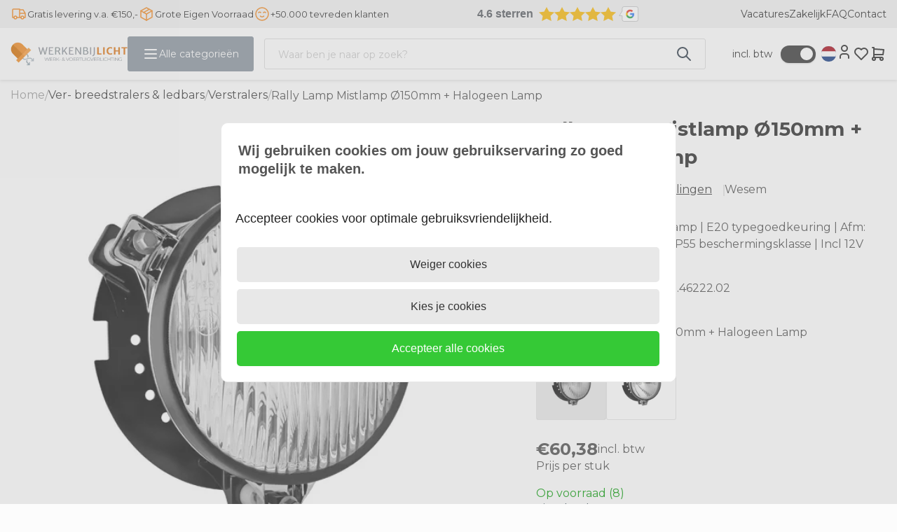

--- FILE ---
content_type: text/javascript
request_url: https://eu1-config.doofinder.com/2.x/d06004f4-b5ab-4d32-b824-619f029342ef.js
body_size: 1017
content:
(function (l, a, y, e, r, s, _) {
  l['DoofinderAppsObject'] = r; l[r] = l[r] || function () { (l[r].q = l[r].q || []).push(arguments) };
  s = a.createElement(y); s.async = 1; s.src = e; _ = a.getElementsByTagName(y)[0]; _.parentNode.insertBefore(s, _)
})(window, document, 'script', 'https://cdn.doofinder.com/apps/loader/2.x/loader.min.js', 'doofinderApp');

doofinderApp("config", "store", "d06004f4-b5ab-4d32-b824-619f029342ef")
doofinderApp("config", "zone", "eu1")

doofinderApp("config", "settings",
[{"vsn":"1.0","apps":[{"name":"layer","type":"search","options":{"trigger":"#SearchField-desktop, .nav-field-container--mobile, #SearchField","zone":"eu1","url_hash":true},"overrides":{"autoload":{"mobile":null,"desktop":null},"layout":"Embedded","custom_css":{"mobile":["#liveSearchContent {\n    display: none !important;\n\n}\n\n.dfd-card-view {\n  color: white !important;\n  border-radius: 3px !important;\n  background: #35C936 !important;\n  text-transform: capitalize !important;\n  width: 103% !important;\n  padding: 5px;\n  text-align: center;\n  \n}\n\n.dfd-card-price--sale {\n    order: 1;\n    font-weight: bold;\n    color: #F38F2B;\n}\n\n.dfd-embedded {\n    --dfd-embedded-padding: 16px;\n    padding-left: 300px;\n  padding-right: 300px;\n}\n\n.dfd-card-pricing .btw-included {\n  padding-left: 5px;\n}\n\n"],"desktop":["#liveSearchContent {\n    display: none !important;\n\n}\n\n.dfd-card-view {\n  color: white !important;\n  border-radius: 3px !important;\n  background: #35C936 !important;\n  text-transform: capitalize !important;\n  width: 103% !important;\n  padding: 5px;\n  text-align: center;\n  \n}\n\n.dfd-card-price--sale {\n    order: 1;\n    font-weight: bold;\n    color: #F38F2B;\n}\n\n.dfd-embedded {\n    --dfd-embedded-padding: 16px;\n    padding-left: 300px;\n  padding-right: 300px;\n}\n\n.dfd-card-pricing .btw-included {\n  padding-left: 5px;\n}\n\n.ps-header__overlay {\n  \n    display: none !important;\n    \n}\n"]},"custom_properties":{"mobile":["--df-accent-primary: #8F99A3;\n--df-accent-primary-hover: #818C98;\n--df-accent-primary-active: #73808C;\n--df-card-flag-out-of-stock-background: #8F99A3;\n--df-card-flag-out-of-stock-color: #ffffff;\n--df-card-flag-discount-background: #F38F2B;"],"desktop":["--df-accent-primary: #8F99A3;\n--df-accent-primary-hover: #818C98;\n--df-accent-primary-active: #73808C;\n--df-card-flag-out-of-stock-background: #8F99A3;\n--df-card-flag-out-of-stock-color: #ffffff;\n--df-card-flag-discount-background: #F38F2B;"]},"search_query_retention":true}}],"settings":{"defaults":{"currency":"EUR","language":"nl","hashid":"60bbc8c81f79d8962e39fd2f84502b9d"},"account_code":"94d4db83a989e268d714c4002f5fa6","search_engines":{"nl":{"EUR":"60bbc8c81f79d8962e39fd2f84502b9d"}},"checkout_css_selector":"#BasketContents .container-content > table.basket-table > tbody","checkout_summary_urls":[{"value":"/index.php?Show=WebShopBasket","match_type":"contains"},{"value":"/winkelwagen?action=show","match_type":"contains"}],"checkout_confirmation_urls":[{"value":"/return.php","match_type":"contains"}],"sales_api_integration":null,"require_cookies_consent":false,"page_type_mappings":[{"id":288994,"type":"category_pages","match_conditions":[]},{"id":288995,"type":"home","match_conditions":[]},{"id":288996,"type":"product_pages","match_conditions":[]},{"id":288997,"type":"shopping_cart","match_conditions":[]}],"register_visits":true,"register_checkouts":true,"ga4_integration":true,"integrations_list":[],"platform_integration_type":"other"}}])

--- FILE ---
content_type: application/javascript
request_url: https://www.werkenbijlicht.com/Files/6/104000/104669/Protom/3043710/Scripts.parsed_6197.js
body_size: 5645
content:
$(document).ready(function(){$('.InputCheckBox input').attr('checked','checked')});function matchAllHeights(){$('.ps-product__wrapper .ps-product__image').matchHeight();$('.ps-product__wrapper a.ps-product__title').matchHeight();$('.ps-matchheight').matchHeight();$('.ps-subcat-title').matchHeight();$('.ps-product-title').matchHeight();$('.ps-extra-footer-content').matchHeight();$('.ps-product-price-stock-wrapper').matchHeight();$('.ps-product__wrapper .ps-product__shortdescription').matchHeight();$('.ps-product__wrapper .ps-product__content').matchHeight();$('.ps-subcat__title').matchHeight();$('.ps-usp-bottom .col-xs-6.col-sm-6.col-md-6.col-lg-3').matchHeight();$('.ps-product__price').matchHeight();$('.ps-product__order').matchHeight();$('.ps-product__stock').matchHeight()}
$(document).ready(function(){matchAllHeights();var afterModularLoadPremium=$.fn.ContentInitializer();afterModularLoadPremium.AfterLoadModularPage(function testHandler(){matchAllHeights()});var afterPageReloadPremium=$.fn.ContentInitializer();afterPageReloadPremium.AfterLoadModularPage(function testHandler(){matchAllHeights()});var afterInitProductFilterPremium=$.fn.ContentInitializer();afterInitProductFilterPremium.AfterInitProductFilter(function testHandler(){matchAllHeights()});var afterPageReloadPremium=$.fn.ContentInitializer();afterPageReloadPremium.AfterCategoryFilter(function testHandler(){matchAllHeights()});var afterProductFilterPremium=$.fn.ContentInitializer();afterProductFilterPremium.AfterProductFilter(function testHandler(){matchAllHeights()});if($('body').hasClass('SearchPage')){setTimeout(function(){matchAllHeights()},500)
setTimeout(function(){matchAllHeights()},1000)
setTimeout(function(){matchAllHeights()},2000)}});$(document).on('click','.wishlist-button',function(event){if(!$('body').hasClass('ProductPage')&&!$('body').hasClass('WebShopBasket')&&$(this).parents('.ProductTemplate_QuickOrder').length===0&&$(this).parents('.ProductTemplate_Split').length===0&&$(this).parents('.ProductTemplate_Standard').length===0&&$(this).parents('.ProductTemplate_Responsive').length===0&&$(this).parents('#BasketContents').length===0){event.stopPropagation();if($(this).next().is(":visible")){$(this).next().hide()}else{$('.wishlist-dropdown').hide();$(this).next().show()}}});$(window).on('click',function(event){if(!$('body').hasClass('ProductPage')&&!$('body').hasClass('WebShopBasket')&&!$('body').hasClass('SearchPage')){if(!$(event.target).is('.wishlist-dropdown')){$('.wishlist-dropdown').hide()}}});$('.nav__mobile__slide__close').on('click',function(){$('.nav__mobile__slide').css('transform','translateX(-100%)')});$('.nav__mobile__slide .sub__arrow').on('click',function(event){let subCategoryElement=$(this).parent().next('ul');const isExpanded=$(event.currentTarget).parent().hasClass('expanded');if(isExpanded){$(this).children('i').removeClass('fa-angle-up')
$(this).children('i').addClass('fa-angle-down')}else{$(this).children('i').removeClass('fa-angle-down')
$(this).children('i').addClass('fa-angle-up')}
$(subCategoryElement).children('li').each(function(child_index){if(isExpanded){$(this).hide();$(event.currentTarget).parent().removeClass('expanded')}else{$(this).show();$(event.currentTarget).parent().addClass('expanded')}});event.preventDefault()});$('.nav__toggle').on('click',function(event){$('.nav__mobile__slide').css('transform','translateX(0%)');event.preventDefault()});$(document).ready(function(){function toggleNav(){var x=document.getElementById("nav__mobile");if(x.style.display==="block"){x.style.display="none"}else{x.style.display="block"}}
$('.icon__cart').on('click',function(){$('#SmallBasket').addClass('toggled')});$(document).on('click','.cart__close',function(){$('#SmallBasket').removeClass('toggled')})});$(document).ready(function(){function toggleNav(){var x=document.getElementById("nav__mobile");if(x.style.display==="block"){x.style.display="none"}else{x.style.display="block"}}
$('.icon__cart').on('click',function(){$('#SmallMobileBasket').addClass('toggled')});$(document).on('click','.cart__close',function(){$('#SmallMobileBasket').removeClass('toggled')})});function slickifyHeader(){$('.header__block-left').on('init',function(slick){$('.header__block-static').hide()}).slick({slidesToShow:1,slidesToScroll:1,autoplay:!0,autoplaySpeed:5000,arrows:!0,dots:!1,draggable:!1,fade:!0,})};$(document).ready(function(){$('.nav__top.slick').slick({slidesToShow:1,slidesToScroll:1,autoplay:!0,autoplaySpeed:5000,arrows:!1,dots:!1,draggable:!1,fade:!0,});$('.nav__top.slick').show()});$(document).ready(function(){$('.product-header__slider__img').on('init',function(slick){$('.product-header__slider__static').hide();$('.product-header__slider__img').lightGallery({selector:'.lightgallery'})}).slick({slidesToShow:1,slidesToScroll:1,autoplay:!1,autoplaySpeed:5000,arrows:!0,dots:!1,draggable:!1,fade:!0,asNavFor:'.product-header__slider__thumb',adaptiveHeight:!1,});$('.product-header__slider__thumb').slick({slidesToScroll:1,asNavFor:'.product-header__slider__img',arrows:!1,swipe:!1,swipeToSlide:!1,touchMove:!1,dots:!1,centerMode:!1,centerPadding:'0px',focusOnSelect:!0,adaptiveHeight:!1,variableWidth:!0,infinite:!1,})});$('a.lightgallery').on('click',(e)=>{e.stopPropagation();e.preventDefault()})
$('.nav__dropdown').hover(function(){$(this).addClass('nav__dropdown__selected')
$('#darken').css('display','block')},function(){$(this).removeClass('nav__dropdown__selected')
$('#darken').css('display','none')})
$('.open-filter').on('click',function(){$('.filter__sidebar').addClass('toggled')});$('.filter__sidebar__close').on('click',function(){$('.filter__sidebar').removeClass('toggled')});$('.filter__showall__button').on('click',function(){$('.filter__sidebar').removeClass('toggled')});$(document).on('click','.l-language',function(e){e.stopPropagation();$('.l-language').find('ul').fadeIn(300);if(!$('#overlay-shade').length){$('body').prepend('<div id="overlay-shade"></div>');$('#overlay-shade').addClass('active').fadeIn(300)}});$(document).ready(function(){var firstMainNavHeight;$('.mega__toggle.mega__pages').on('mouseenter',function(){$(this).css('background','rgba(252, 252, 252, 1)');$('.mega__toggle.mega__categories').css('z-index','0');$('.mega__toggle.mega__categories').css('background','transparent');$('.categories__wrapper').fadeOut(50);$('.nav__categories ul').removeClass('mega-toggled');$('.nav__bottom').css('z-index','100');var menu=$('.pages__wrapper');$('.mega__overlay').fadeIn(50);menu.fadeIn(50)});$('.pages__wrapper').on('mouseleave',function(){$(this).css('z-index','0');$('.pages__wrapper').fadeOut(50);$('.mega__overlay').fadeOut(50);$('.nav__pages ul').removeClass('mega-toggled')});$('.mega__toggle.mega__pages').on('mouseleave',function(e){if($(e.toElement).hasClass('mega__overlay')||$(e.toElement).hasClass('container')||$(e.relatedTarget).hasClass('mega__overlay')){$(this).css('z-index','0');$('.pages__wrapper').fadeOut(50);$('.mega__overlay').fadeOut(50);$('.nav__pages ul').removeClass('mega-toggled')}})});$(document).ready(function(){var firstMainNavHeight;$('.mega__toggle.mega__categories').on('mouseenter',function(){$(this).css('background','rgba(252, 252, 252, 1)');$('.mega__toggle.mega__pages').css('z-index','0');$('.mega__toggle.mega__pages').css('background','transparent');$('.pages__wrapper').fadeOut(50);$('.nav__pages ul').removeClass('mega-toggled');$('.nav__bottom').css('z-index','100');var menu=$('.categories__wrapper');var subMenu=$('.nav__categories ul');var navHeight=$('.mega__toggle').innerHeight();$('.mega__overlay').fadeIn(50);menu.css('top',navHeight);menu.fadeIn(50);firstMainNavHeight=$('.nav-level__main').innerHeight();subMenu.css('min-height',firstMainNavHeight)});var windowsize=$(window).width();if(windowsize>991){var mainNavHeight;var subOneNavHeight;var subTwoNavHeight;$('.nav__categories a').on('mouseenter',function(){mainNavHeight=firstMainNavHeight;subOneNavHeight=firstMainNavHeight;subTwoNavHeight=firstMainNavHeight;$('.nav__categories ul').css('min-height','0px');if($(this).closest('ul').hasClass('nav-level__main')){$('.nav__categories ul').removeClass('mega-toggled');mainNavHeight=$(this).innerHeight();subOneNavHeight=$(this).next('.nav-level__1').innerHeight()}else if($(this).closest('ul').hasClass('nav-level__1')){mainNavHeight=$(this).closest('.nav-level__main').innerHeight();subOneNavHeight=$(this).closest('.nav-level__1').innerHeight();subTwoNavHeight=$(this).next('.nav-level__2').innerHeight();$('.nav-level__2').removeClass('mega-toggled')}else{mainNavHeight=$(this).closest('.nav-level__main').innerHeight();subOneNavHeight=$(this).closest('.nav-level__1').innerHeight();subTwoNavHeight=$(this).closest('.nav-level__2').innerHeight()}
if(subOneNavHeight>mainNavHeight){$('.nav__categories ul').css('min-height',subOneNavHeight)}if(subTwoNavHeight>subOneNavHeight){$('.nav__categories ul').css('min-height',subTwoNavHeight)}
$(this).next('ul').addClass('mega-toggled')});$('.nav__parent').on('mouseleave',function(){$('.nav__categories ul').css('min-height',firstMainNavHeight)});$('.categories__wrapper').on('mouseleave',function(){$(this).css('z-index','0');$('.categories__wrapper').fadeOut(50);$('.mega__overlay').fadeOut(50);$('.nav__categories ul').css('min-height',firstMainNavHeight);$('.nav__categories ul').removeClass('mega-toggled')});$('.mega__toggle.mega__categories').on('mouseleave',function(e){if($(e.toElement).hasClass('mega__overlay')||$(e.toElement).hasClass('container')||$(e.relatedTarget).hasClass('mega__overlay')){$(this).css('z-index','0');$('.categories__wrapper').fadeOut(50);$('.mega__overlay').fadeOut(50);$('.nav__categories ul').css('min-height',firstMainNavHeight);$('.nav__categories ul').removeClass('mega-toggled')}})}});$(document).on('click','.profile__dropdown',function(e){e.stopPropagation();let element=$(this);if(element.hasClass('active')){element.next('ul').css('display','none');element.removeClass('active')}else{let langElement=$('.language__dropdown');langElement.next('ul').css('display','none');langElement.removeClass('active');element.next('ul').css('display','block');element.addClass('active')}});$(document).on('click','.language__dropdown',function(e){e.stopPropagation();let element=$(this);if(element.hasClass('active')){element.next('ul').css('display','none');element.removeClass('active')}else{let profElement=$('.profile__dropdown');profElement.next('ul').css('display','none');profElement.removeClass('active');element.next('ul').css('display','block');element.addClass('active')}});$(document).ready(function(){$(document).on('click','.product__quantity-buttons *',(e)=>{e.preventDefault()});$(document).on('click','.minus',function(e){if($(this).parents('#QuotationSearchForm, .product-template--advanced').length){return}
let inputElement=$(e.currentTarget).next();let currentValue=parseFloat(inputElement.val());let minimumValue=parseFloat(inputElement.attr('min'));if(--currentValue>=minimumValue||!minimumValue){inputElement.val(currentValue);$(e.currentTarget).closest('div.product-order').find('.hook_AddProductToCart').attr('data-quantity',currentValue);$(e.currentTarget).parent().find('.plus').removeClass('disabled')}
if(--currentValue<minimumValue){$(e.currentTarget).addClass('disabled')}});$(document).on('click','.plus',function(e){if($(this).parents('#QuotationSearchForm, .product-template--advanced').length){return}
let inputElement=$(e.currentTarget).prev();let currentValue=parseFloat(inputElement.val());let maximumValue=parseFloat(inputElement.attr('max'));if(++currentValue<=maximumValue||!maximumValue){inputElement.val(currentValue);$(e.currentTarget).closest('div.product-order').find('.hook_AddProductToCart').attr('data-quantity',currentValue);$(e.currentTarget).parent().find('.minus').removeClass('disabled')}
if(++currentValue>maximumValue){$(e.currentTarget).addClass('disabled')}});$(document).on('change','.product__quantity-buttons input',function(e){$(e.currentTarget).parent().find('.plus').removeClass('disabled');$(e.currentTarget).parent().find('.minus').removeClass('disabled');let inputElement=$(e.currentTarget);let currentValue=parseFloat(inputElement.val());let minimumValue=parseFloat(inputElement.attr('min'));let maximumValue=parseFloat(inputElement.attr('max'));if(currentValue>maximumValue){currentValue=maximumValue;$(e.currentTarget).parent().find('.plus').addClass('disabled')}else if(currentValue<minimumValue){currentValue=minimumValue;$(e.currentTarget).parent().find('.minus').addClass('disabled')}
inputElement.val(currentValue);$(e.currentTarget).closest('div.product-order').find('.hook_AddProductToCart').attr('data-quantity',currentValue);if(currentValue+1>maximumValue){$(e.currentTarget).parent().find('.plus').addClass('disabled')}
if(currentValue-1<minimumValue){$(e.currentTarget).parent().find('.minus').addClass('disabled')}});$(document).on('change','.product-template--advanced .hook__product-amount',function(e){let inputElement=$(e.currentTarget);let currentValue=parseFloat(inputElement.val());let minimumValue=parseFloat(inputElement.attr('min'));let maximumValue=parseFloat(inputElement.attr('max'));if(currentValue>maximumValue){currentValue=maximumValue}else if(currentValue<minimumValue){currentValue=minimumValue}
inputElement.val(currentValue)});$(document).on('change','.product__quantity-buttons select',function(e){$(this).closest('div.product-order').find('.hook_AddProductToCart').attr('data-quantity',$(this).val())});$('.product__quantity-buttons select').each(function(){$(this).closest('div.product-order').find('.hook_AddProductToCart').attr('data-quantity',$(this).val())})});function RemoveOrderRow(orderRowId){xajax_RemoveOrderRow(orderRowId);setTimeout(function(){$('.cart__counter').text($('.cartQuantity').val())},1000)}
$(document).on('click','.stepper',function(e){e.preventDefault()});var t=null;$(document).on('click','.row__action .stepper--plus',function(e){e.stopPropagation();let quantity=$(this).closest('.row__action').find('input').val().replace(',','.');$(this).closest('.row__action').find('input').val(parseInt(quantity)+1);$(this).closest('.row__action').find('input').val(parseFloat(quantity)+1);t=setTimeout(()=>{let parentContainer=$(this).closest('.cart__content');let dynamicForm=$('<form action="/website/index.php" method="post" id="Basket">');parentContainer.find('.cart__row').each(function(){let orderId=$(this).find('.row__product').attr('data-id');let inputValue=$(this).find('input').val();let selectValue=$(this).find('select').val();if(inputValue===undefined){inputValue=selectValue}
dynamicForm.append('<input type="hidden" name="Count'+orderId+'" value="'+inputValue+'" />')});$('main').prepend(dynamicForm);xajax_ChangeOrderRows(xajax.getFormValues('Basket'));dynamicForm.remove();setTimeout(function(){$('.cart__counter').text($('.cartQuantity').val())},1000)},200)});$(document).on('click','.row__action .stepper--minus',function(e){e.stopPropagation();let quantity=$(this).closest('.row__action').find('input').val().replace(',','.');$(this).closest('.row__action').find('input').val(parseInt(quantity)-1);$(this).closest('.row__action').find('input').val(parseFloat(quantity)-1);t=setTimeout(()=>{let parentContainer=$(this).closest('.cart__content');let dynamicForm=$('<form action="/website/index.php" method="post" id="Basket">');parentContainer.find('.cart__row').each(function(){let orderId=$(this).find('.row__product').attr('data-id');let inputValue=$(this).find('input').val();let selectValue=$(this).find('select').val();if(inputValue===undefined){inputValue=selectValue}
dynamicForm.append('<input type="hidden" name="Count'+orderId+'" value="'+inputValue+'" />')});$('main').prepend(dynamicForm);xajax_ChangeOrderRows(xajax.getFormValues('Basket'));dynamicForm.remove();setTimeout(function(){$('.cart__counter').text($('.cartQuantity').val())},1000)},200)});$(document).on('change','.row__action select',function(e){e.stopPropagation();let quantity=$(this).val().replace(',','.');t=setTimeout(()=>{let parentContainer=$(this).closest('.cart__content');let dynamicForm=$('<form action="/website/index.php" method="post" id="Basket">');parentContainer.find('.cart__row').each(function(){let orderId=$(this).find('.row__product').attr('data-id');let inputValue=$(this).find('input').val();let selectValue=$(this).find('select').val();if(inputValue===undefined){inputValue=selectValue}
dynamicForm.append('<input type="hidden" name="Count'+orderId+'" value="'+inputValue+'" />')});$('main').prepend(dynamicForm);xajax_ChangeOrderRows(xajax.getFormValues('Basket'));dynamicForm.remove();setTimeout(function(){$('.cart__counter').text($('.cartQuantity').val())},1000)},200)});$(document).on('input','#SearchField-desktop',function(e){let target=$(e.target).next('div.search-content');if(!target.attr('id')){target.attr('id','liveSearchContent')}
CheckKeyupOnSearchInput(this,e)});$(document).on('input','#SearchField-mobile',function(e){let target=$(e.target).next('div.search-content');if(!target.attr('id')){target.attr('id','liveSearchContent')}
CheckKeyupOnSearchInput(this,e)});if($(".SearchPage").length=='0'){$(document).ready(()=>{var observer=new MutationObserver((mutations)=>{mutations.forEach((mutationRecord)=>$('div.ui-widget-overlay').on('click',(e)=>$('.ui-dialog-titlebar-close').trigger('click')))});$('.GenericDialogStyling').each((i,e)=>observer.observe(e,{attributes:!0,attributeFilter:['style']}));$('#NewWishlistDialog').each((i,e)=>observer.observe(e,{attributes:!0,attributeFilter:['style']}))});$('.content').on('click',function(event){if($(event.target).parents('.wishlist-dropdown-new').length){$('.wishlist__popup').hide();return}
if(!($(event.target).is('.wishlist__popup')||$(event.target).parents('.wishlist__popup').length)){$('.wishlist__popup').hide()}
if(!($(event.target).is('.dialog__question--toggle')||$(event.target).parents('.dialog__question--toggle').length||$(event.target).parents('.dialog__wrapper').length)){$('.dialog.dialog--question').removeClass('dialog--visible')}
if(!($(event.target).is('.dialog__review--toggle')||$(event.target).parents('.dialog__wrapper').length)){$('.dialog.dialog--reviews').removeClass('dialog--visible')}
if((!($(event.target).is('.order__button')||$(event.target).parents('.GenericDialogStyling').length))&&!($(event.target).is('#Add'))){$('.ui-dialog-titlebar-close').trigger('click')}
if(!($(event.target).is('.nav__icon')||$(event.target).parents('.nav__icon ').length)){$('.nav__icon').next('ul').css('display','none')}});$('.container-nav').on('click',function(event){if(!$(event.target).parents('#SmallBasket').length&&!$(event.target).is('#SmallBasket')){return}
if(!($(event.target).is('.SmallBasketWrapper')||$(event.target).parents('.SmallBasketWrapper').length)){$('#SmallBasket').removeClass('toggled')}});$('.filter__sidebar').on('click',function(event){if(!($(event.target).is('.filter__sidebar__wrapper')||$(event.target).parents('.filter__sidebar__wrapper').length)){$('.filter__sidebar').removeClass('toggled')}})}
var afterModularLoadPremium=$.fn.ContentInitializer();afterModularLoadPremium.AfterLoadModularPage(function testHandler(){$('.PageElement .ps-subcat__slider').not('.slick-initialized').slick({slidesToShow:5,slidesToScroll:1,arrows:!0,infinite:!1,responsive:[{breakpoint:1200,settings:{slidesToShow:3,slidesToScroll:1,}},{breakpoint:991,settings:{slidesToShow:3,slidesToScroll:2,}},{breakpoint:768,settings:{slidesToShow:2,slidesToScroll:1,}},{breakpoint:480,settings:{slidesToShow:2,slidesToScroll:1,}}]});$('.PageElement .ps-product__wrapper').not('.slick-initialized').slick({slidesToShow:4,slidesToScroll:1,arrows:!0,infinite:!1,responsive:[{breakpoint:1300,settings:{slidesToShow:3,slidesToScroll:1,}},{breakpoint:991,settings:{slidesToShow:2,slidesToScroll:1,}},{breakpoint:768,settings:{slidesToShow:1,slidesToScroll:1,}},{breakpoint:480,settings:{slidesToShow:1,slidesToScroll:1,}}]})});let exdate=new Date();exdate.setDate(exdate.getDate()+5);var Cookies=document.cookie.replace(/(?:(?:^|.*;\s*)BTW\s*\=\s*([^;]*).*$)|^.*$/,"$1");if(Cookies==''){Cookie.set('BTW','Incl-btw',{path:'/',expires:exdate,type:Cookiepolice.type.functional});$('body').removeClass('ps-body-excl-vat');$('body').addClass('ps-body-incl-vat')}
if(Cookies=='Incl-btw'){$('body').removeClass('ps-body-excl-vat');$('body').addClass('ps-body-incl-vat')}
if(Cookies=='Excl-btw'){$('body').removeClass('ps-body-incl-vat');$('body').addClass('ps-body-excl-vat')}
if(Cookies=='Incl-btw'){$('.ps-switch').on('click',function(){$('body').toggleClass('ps-body-excl-vat');$('body').toggleClass('ps-body-incl-vat');Cookie.set('BTW','Excl-btw',{path:'/',expires:exdate,type:Cookiepolice.type.functional})})}else{$('.ps-switch').on('click',function(){$('body').toggleClass('ps-body-excl-vat');$('body').toggleClass('ps-body-incl-vat');Cookie.set('BTW','Incl-btw',{path:'/',expires:exdate,type:Cookiepolice.type.functional})})}
$('ul.ps-header-usp__wrapper.nolist').slick({dots:!1,arrows:!1,infinite:!0,speed:300,slidesToShow:1,mobileFirst:!0,slidesToScroll:1,responsive:[{breakpoint:768,settings:"unslick"}]});$('.ps-header__usp-wrapper ul').slick({dots:!1,arrows:!1,infinite:!0,speed:300,slidesToShow:1,mobileFirst:!0,autoplay:!0,autoplaySpeed:4000,slidesToScroll:1,responsive:[{breakpoint:992,settings:"unslick"}]});$('.ps-product__uspbar ul').slick({dots:!1,arrows:!1,infinite:!0,speed:300,slidesToShow:1,mobileFirst:!0,slidesToScroll:1,responsive:[{breakpoint:768,settings:"unslick"}]});var headerHeight=$(".ps-header__top").outerHeight();var mobile=window.matchMedia("(max-width: 991px)");var smallDesktop=window.matchMedia("(max-width:1199px)");var desktop=window.matchMedia("(min-width: 992px)");$(document).click(function(e){if(!$(".ps-header__popup-wrapper").is(e.target)&&$(".ps-header__popup-wrapper").has(e.target).length===0){$(".ps-header__popup-wrapper.toggled").removeClass('toggled')}})
$(".ps-header__popup-wrapper").click(function(){if($(this).hasClass("toggled")==!1){$(".ps-header__popup-wrapper.toggled").toggleClass("toggled");$(this).toggleClass("toggled");let wrapperHeight=$(this).innerHeight();$(this).find(".ps-header__popup").css("top",wrapperHeight+15);$(".ps-header__main-nav__sub-0").removeClass("active");$(".ps-header__overlay").hide()}})
function HeaderSearchField(e){var value=e.val();if(value.length>0){$(".ps-header__overlay").show();$(".ps-header__search").addClass("toggled").addClass("ps-header__search--active")}else{$(".ps-header__overlay").hide();$(".ps-header__search").removeClass("toggled").removeClass("ps-header__search--active")}}
$('.ps-header #SearchField').on('keyup',function(){HeaderSearchField($(this))});$('.ps-header #SearchField').on('click',function(){HeaderSearchField($(this))});$(".ps-header__overlay").click(function(){$(this).hide();$(".ps-header__popup-wrapper.toggled").toggleClass("toggled");$('.ps-header__mobile-wrapper').css('transform','translateX(-100%)');$(".ps-header__main-nav__sub-0").removeClass("active");$(".ps-header__top, .ps-header__nav-wrapper,.ps-header__usp-wrapper").toggleClass("ps-header__show-in-overlay")})
$('.ps-header__menu-open').on('click',function(){$('.ps-header__mobile-wrapper').css('transform','translateX(0%)');$('html, body').addClass('noscroll')})
$('.ps-header__menu-close').on('click',function(){$('.ps-header__mobile-wrapper').css('transform','translateX(-100%)');$('html, body').removeClass('noscroll')});$(".ps-header__main-nav__next").click(function(){$(this).next(".ps-header__main-nav__sub-nav").css("left","0");$(this).closest("ul").addClass("ps-header-left");$(".ps-header__mobile-wrapper").scrollTop(0);$(this).parent().parent().parent().next(".ps-header__service-page-wrapper").hide()})
$(".ps-header__main-nav__prev").click(function(){$(this).parent(".ps-header__main-nav__sub-nav").css("left","100%");$(this).closest("ul").removeClass("ps-header-left");$(this).parent().parent().parent().parent().next(".ps-header__service-page-wrapper").show()})
$(".ps-header__uitklapmenu--knop").click(function(){$(".ps-header__main-nav__sub-0").toggleClass("active");$(".ps-header__top, .ps-header__nav-wrapper").toggleClass("ps-header__show-in-overlay");$(".ps-header__overlay").toggle()})
$(".ps-header__main-nav--uitklapmenu--knop .ps-header__main-nav__main-item").hover(function(){$(".ps-header__main-nav--uitklapmenu--knop .ps-header__main-nav__main-item").removeClass('active');$(this).toggleClass("active");$(this).find(".ps-header__main-nav__main-title + .ps-header__main-nav__next + .ps-header__main-nav__sub-nav").css("min-height",$(this).closest("ul.nolist").outerHeight()+"px");if($(this).closest("ul.nolist").outerHeight()<$(this).find(".ps-header__main-nav__main-title + .ps-header__main-nav__next + .ps-header__main-nav__sub-nav").outerHeight()){$(this).closest("ul.nolist").css("min-height",$(this).find(".ps-header__main-nav__main-title + .ps-header__main-nav__next + .ps-header__main-nav__sub-nav").outerHeight()+"px")}
if($(this).find(".ps-header__main-nav__sub-nav").length>0){$(this).closest("ul.nolist").css("border-bottom-right-radius","0")}},function(){$(this).closest("ul.nolist").css("min-height","unset");$(this).closest("ul.nolist").css("border-bottom-right-radius",".66rem")})
var distance=$('.ps-header__search--mobile').offset().top;var searchInView=!0;if(smallDesktop.matches){$(".ps-header__search--desktop").remove();$(window).scroll(function(){var scrollTop=$(this).scrollTop();if(scrollTop>=distance&&searchInView==!0){searchInView=!1;$(".ps-header__search--mobile").addClass("not-in-view");$(".ps-header__search-toggle svg").css("opacity","1");return!1}else if(scrollTop<distance&&searchInView==!1){searchInView=!0;$(".ps-header__search--mobile").removeClass("not-in-view");$(".ps-header__search-toggle svg").css("opacity","0");return!1}
return!1});$(".ps-header__search-toggle").click(function(){if(searchInView==!0){$(".ps-header__search--mobile #SearchField").focus();$(".ps-header__overlay").toggle()}else{$(".ps-header__search--mobile").toggleClass("not-in-view").find("#SearchField").focus();$(".ps-header__overlay").toggle()}})}
$(window).scroll(function(){var scrollTop=$(this).scrollTop();if(scrollTop>50){$(".ps-header__usp-wrapper").addClass('hide-usp-wrapper')}else{$(".ps-header__usp-wrapper").removeClass('hide-usp-wrapper')}});$(".ps-category__filter--trigger").click(function(){$(this).parents('.ps-category__grid--filters').find('.ps-category__sidebar').addClass('open');$(this).parents('.ps-category__grid--filters').find('.ps-category__sidebar').find('.page__hide-filter.cs-filters__footer').addClass('open');$(this).parents('.ps-category__grid--filters').find('.ps-sidebar__bg').addClass('open')});$(".ps-category__sidebar--close, .ps-sidebar__bg").click(function(){$(this).parents('.ps-category__grid--filters').find('.ps-category__sidebar').removeClass('open');$(this).parents('.ps-category__grid--filters').find('.ps-category__sidebar').find('.page__hide-filter.cs-filters__footer').removeClass('open');$(this).parents('.ps-category__grid--filters').find('.ps-sidebar__bg').removeClass('open')});$(".page__hide-filter.cs-filters__footer").click(function(){$('.ps-category__sidebar').removeClass('open');$('.page__hide-filter.cs-filters__footer').removeClass('open');$('.ps-sidebar__bg').removeClass('open')});$(document).on('click','.product__quantity *',function(e){e.preventDefault()});$(document).on('click','.product__quantity .stepper--plus',function(){let $input=$(this).siblings('input[type="text"]');let quantity=parseFloat(($input.val()||'0').replace(',','.'))||0;quantity+=1;$input.val(quantity);updateQuantityAttr($input,quantity)});$(document).on('click','.product__quantity .stepper--minus',function(){if($(this).hasClass('disabled'))return;let $input=$(this).siblings('input[type="text"]');let quantity=parseFloat(($input.val()||'0').replace(',','.'))||0;if(quantity>1){quantity-=1;$input.val(quantity);updateQuantityAttr($input,quantity)}});$(document).on('keyup change','.product__quantity input',function(){let quantity=parseFloat(($(this).val()||'0').replace(',','.'))||0;updateQuantityAttr($(this),quantity)});$('.product__quantity input').each(function(){let quantity=parseFloat(($(this).val()||'0').replace(',','.'))||0;updateQuantityAttr($(this),quantity)});$('.staggeredQuantity').each(function(){let quantity=parseFloat(($(this).val()||'0').replace(',','.'))||0;updateQuantityAttr($(this),quantity)});$(document).on('change','.staggeredQuantity',function(){let quantity=parseFloat(($(this).val()||'0').replace(',','.'))||0;updateQuantityAttr($(this),quantity)});function updateQuantityAttr($element,quantity){let $container=$element.closest('.product__quantity');let $minusButton=$container.find('.stepper--minus');$element.closest('.ps-product__order').find('.ps-product__order--button').attr('data-quantity',quantity);if(quantity<=1){$minusButton.addClass('disabled')}else{$minusButton.removeClass('disabled')}}
$(document).on('click','.ps-product__wishlist-button',function(event){if(!$('body').hasClass('ProductPage')&&!$('body').hasClass('WebShopBasket')){event.stopPropagation();if($(this).next().is(":visible")){$(this).next().hide()}else{$('ps-product__wishlist-dropdown').hide();$(this).next().show()}}});$(window).on('click',function(event){if(!$('body').hasClass('ProductPage')||!$('body').hasClass('WebShopBasket')){if(!$(event.target).is('ps-product__wishlist-dropdown')){$('ps-product__wishlist-dropdown').hide()}}});if($('#page-id-1513505').length>0){$(".faqs").wrap("<div class='ps-faq'></div>");$('<input type="text" placeholder="Zoeken op trefwoord" data-search />').insertBefore('.faqs');$('.faqs .hr').remove();$('.faqs .spacer-s').attr('data-filter-item','');$('.faqs').find('.spacer-s').each(function(){var faqtxt=$(this).text();var faqtxtgoed=faqtxt.toLowerCase().replace(/\s/g,'-');$(this).attr('data-filter-name',faqtxtgoed)});$('.faqs').find('.spacer-s-top').each(function(){var faqantwoord=$(this).text();var faqantwoordgoed=faqantwoord.toLowerCase().replace(/\s/g,' ');$(this).prev().attr('data-filter-name-2',faqantwoordgoed)});$('[data-search]').on('keyup',function(){var searchVal=$(this).val();var filterItems=$('[data-filter-item]');if(searchVal!=''){filterItems.addClass('hidden');filterItems.parent().prev().addClass('hidden');$('.spacer-s-top').hide();$('.spacer-s-top').removeClass('showyourself');$('[data-filter-item][data-filter-name*="'+searchVal.toLowerCase()+'"]').removeClass('hidden');$('[data-filter-item][data-filter-name*="'+searchVal.toLowerCase()+'"]').next().addClass('showyourself');$('[data-filter-item][data-filter-name*="'+searchVal.toLowerCase()+'"]').parent().prev().removeClass('hidden');$('[data-filter-item][data-filter-name-2*="'+searchVal.toLowerCase()+'"]').removeClass('hidden');$('[data-filter-item][data-filter-name-2*="'+searchVal.toLowerCase()+'"]').next().addClass('showyourself');$('[data-filter-item][data-filter-name-2*="'+searchVal.toLowerCase()+'"]').parent().prev().removeClass('hidden')}else{filterItems.removeClass('hidden');$('.spacer-s-top').removeClass('showyourself');$('.spacer-s-top').hide();filterItems.parent().prev().removeClass('hidden')}})}